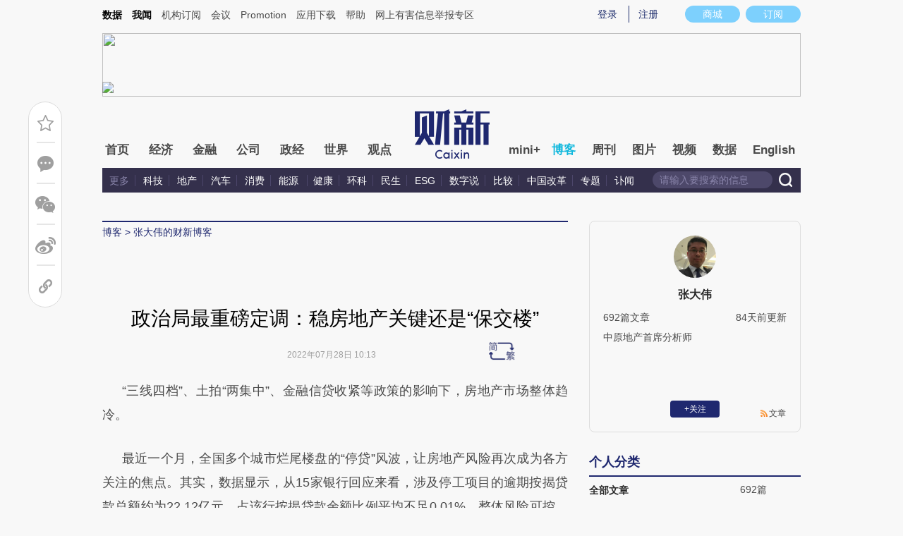

--- FILE ---
content_type: text/html; charset=UTF-8
request_url: http://zhangdawei.blog.caixin.com/archives/259105
body_size: 12788
content:
<!doctype html>
<html>
<head>
    

    
    
    
    

    
    
    
    

    

    
        <title>政治局最重磅定调：稳房地产关键还是“保交楼”-张大伟的财新博客-财新网</title>
    <meta name="keywords" content="政治局最重磅定调：稳房地产关键还是“保交楼”,张大伟,张大伟blog-2,张大伟的财新博客,博客,财新博客,财新网"/>
    <meta name="description" content=""/>

    <script type="text/javascript">
window.post = {
    id: 259105,
    blogName: "张大伟的财新博客",
    title: "政治局最重磅定调：稳房地产关键还是“保交楼”",
    thumbnail: "",
    authorId: 6907319,
    authorName: "张大伟",
    authorAvatar: "https://getavatar.caixin.com/006/90/73/19_real_avatar_middle.jpg",

    publishTime: "2022年07月28日 10:13",

    tags: [],
    cates: [],

    hasSpeech: true,
    maleSpeech: "https://audio.caixin.com/blog/tts/bYwodroZ.mp3",
    femaleSpeech: "https://audio.caixin.com/blog/tts/MCzp78gi.mp3"
};
    </script>
    

    <meta name="wumiiVerification" content="c2235aa6-58a1-4955-bb20-af2e0a897ace" />
    <meta http-equiv="Content-language" content="zh-CN" />
    <meta name="baidu-site-verification" content="ei7NuQopM2A4ChKw" />

    <script language="javascript">
var id= 259105;
var url = window.location.href;
var entity = {
    "id": id,
    "type": 2,
    "mode": 1,
    "link": url,
    "media": 0,
    "cdesc": "博客",
    "appOpen": true,
    "rootId": 100869453,
    "channel": 167,
    "appOpenRule": {
        "checkPower": true,
        "checkPowerLevel": "QZSF,PRO,PRO_LITE,MINI",
        "checkPowerPlatform": "ios,android",
        "enableAppOpen": true,
        "feeType": "free",
        "openText": "",
        "platform": "ios,android"
    }
};
  	</script>

    <base target="_blank"/>
    
    <script>var topNavIndex = 8;</script>
    <script type="text/javascript">function auto(){}</script>

    <link rel="alternate" media="handheld" href="#" />
    <link rel="shortcut icon" href="//blog.caixin.com/wp-content/themes/blogum/images/favicon.ico" type="image/x-icon" />
    <link rel="stylesheet" type="text/css" href="//file.caixin.com/webchannel/all/css/common.css"/>
    <link rel="stylesheet" href="https://file.caixin.com/webchannel/all/css/comment.css">

    <style>
.leftbox{margin-bottom:0;}
.quickmenu a {
display: inline-block;
margin-right: 10px;
color: #4a4a4a;
}
    </style>

    <script type="text/javascript">
function setCookieUpdate(name, value, expires){
        var expdate = new Date();
        var argv = setCookieUpdate.arguments;
        var argc = setCookieUpdate.arguments.length;
  if(!expires){
    expires= expdate.getTime() + ( 1000 * 60 * 60 * 24 * 30 );;
  }
        var path = (argc > 3) ? argv[3] : '/';
        var domain = (argc > 4) ? argv[4] : 'caixin.com';
        var secure = (argc > 5) ? argv[5] : false;

        if(expires!=null){
    if(expires != "setnull"){
      expdate.setTime(expires);
    }
    document.cookie = name + "=" + escape (value) +((expires == "setnull") ? "" : ("; expires="+ expdate.toGMTString()))
            + ((path == null) ? "" : ("; path=" + path)) +((domain == null) ? "" : ("; domain=caixin.com"))
            + ((secure == true) ? "; secure=" : "");
   }
}
    </script>

    <script src="//file.caixin.com/webjs/jquery-1.7.2.min.js"></script>
    <script src="//file.caixin.com/images/phpapp/user/scripts/cookie.js" language="javascript"></script>
    <script src="//file.caixin.com/webjs/common/common.js"></script>
    <script src="//file.caixin.com/webjs/comment/comment_for_cms_v4.js"></script>
    
    <link rel='stylesheet' id='wp-pagenavi-css'  href='//blog.caixin.com/wp-content/themes/blogum/pagenavi-css.css?ver=2.70' type='text/css' media='all' />

    <script type="text/javascript">var _sf_startpt=(new Date()).getTime()</script>
    <style>body{line-height: 160%;}</style>
    <script src="//file.caixin.com/webchannel/all/js/dist/channel.js"></script>
    <script src="//file.caixin.com/ops/pc/webchannel/blog/blog.js"></script>
    <style type="text/css">
.boke{width: 990px;margin: 0 auto 10px;overflow: hidden;}
.boke a{float: right;display: inline-block;font-size: 14px;}
.boke span{float: right;display: inline-block;margin: 0 10px;}
    </style>

    <script type="text/javascript">
         $(function(){
        //获取要定位元素距离浏览器顶部的距离
        var navH = $(".mainnav").offset().top;
        //滚动条事件
        $(window).scroll(function(){		
            //获取滚动条的滑动距离
            var scroH = $(this).scrollTop();
            //滚动条的滑动距离大于等于定位元素距离浏览器顶部的距离，就固定，反之就不固定
            if(scroH>=navH){
                $(".logimage").hide();
                $(".mainnav").addClass("mainnavscroll");
                $(".littlenav").addClass("littlenavscroll");
                $(".littlenavmore").show();
                $(".nav_more").show();			
            }else if(scroH<navH){
                $(".logimage").show();
                $(".mainnav").removeClass("mainnavscroll");
                $(".littlenav").removeClass("littlenavscroll");
                $(".littlenav").removeClass("more_display");
                $(".littlenavmore").hide();
                $(".nav_more").hide();
            }
        })
        })
     </script>
     
	<script type="text/javascript">
$(() => {
	$(".author_detail img").error(function() {
		$(this).attr("src", "//getavatar.caixin.com/noavatar_middle.gif");
	});

    $(".author_detail img").each(function() {
         if (!this.complete || typeof this.naturalWidth == "undefined" || this.naturalWidth == 0)
         {
            this.src = "//getavatar.caixin.com/noavatar_middle.gif";
        }
    });
});
     </script>

        <script type="text/javascript">var topAdCode = 2895;//155;</script>
    <script type="text/javascript">var headtype = 'large';</script>
    <base target="_blank"/>
</head>
<body>
    <!--top begin-->
    <!--top begin 2019-->
<style>
       .mainnav{background: none;}
       .mainnavscroll{background: #34304c}
      </style>
<div class="head">
    <div class="sitenav">
        <!-- <div class="quickMenu-left"></div> -->
        <div class="sitenavBox">
			<div class="shop_dingyue">
				<a href="https://mall.caixin.com/" class="shopbtn" rel="nofollow">
					<span>商城</span>
				</a>
				<a href="https://www.caixin.com/subscribe/">
					<div class="Btn_dingyue">订阅</div>
				</a>
			</div>
            <div class="logininfo">
                <ul id="showLoginId">
                </ul>
            </div>
            <div class="quickmenu">
				<a href="https://caixindata.com?source=caixinweb" style="font-weight:700;color: #000;">数据</a>
<a href="https://wenews.caixin.com" style="font-weight:700;color: #000;">我闻</a>
				<a href="https://corp.caixin.com/group/" target="_blank">机构订阅</a>
				<!--<a href="https://index.caixin.com/" target="_blank">指数</a>
				<a href="https://course.caixin.com/?channel=02300" target="_blank">私房课</a>-->
				<a href="https://conferences.caixin.com/" target="_blank">会议</a>
				<a href="https://promote.caixin.com/" target="_blank">Promotion</a>
				<!--<a href="http://www.sports-idea.com/" target="_blank">运动家</a>-->

				<a href="https://mobile.caixin.com/home/" target="_blank">应用下载</a>
				<a href="https://corp.caixin.com/m/caixinhelp/" target="_blank">帮助</a>
                                <a href="https://www.12377.cn/" target="_blank" class="jubao">网上有害信息举报专区</a>
			</div>
            <div class="clear"></div>
        </div>
    </div>
    <div class="topup">

        <div class="topAd">
            <script language="javascript">
                setTopLogin();
                if (typeof (topAdCode) != "undefined")
                    ads_display(topAdCode);
            </script>
        </div>

        <div class="clear"></div>
    </div>
    <div class="mainnav">
        <div class="Nav">
	  <ul>
				<li class="nav_more">
					<ul>
                        <li></li>
                        <li></li>
                        <li></li>
                    </ul>
				</li>
				<li class="navtabs juzhong"><a id="nav0" href="https://www.caixin.com/">首页</a></li>
				<li class="navtabs juzhong"><a id="nav1" href="https://economy.caixin.com/">经济</a></li>
				<li class="navtabs juzhong"><a id="nav2" href="https://finance.caixin.com/">金融</a></li>
				<li class="navtabs juzhong"><a id="nav3" href="https://companies.caixin.com/">公司</a></li>
				<li class="navtabs juzhong"><a id="nav4" href="https://china.caixin.com/">政经</a></li>
				<li class="navtabs juzhong"><a id="nav5" href="https://international.caixin.com/">世界</a></li>
				<li class="navtabs juzhong"><a id="nav6" href="https://opinion.caixin.com/">观点</a></li>
				<li class="logimage"><a href="https://www.caixin.com/"><img src="https://file.caixin.com/webchannel/all/img/logo.png"></a></li>
				<li class="navtabs"><a id="nav7" href="https://mini.caixin.com/" style="width:60px;">mini+</a></li>
				<li class="navtabs"><a id="nav8" href="https://blog.caixin.com/">博客</a></li>
				<li class="navtabs"><a id="nav9" href="https://weekly.caixin.com/">周刊</a></li>
				<li class="navtabs"><a id="nav10" href="https://photos.caixin.com/">图片</a></li>
				<li class="navtabs"><a id="nav11" href="https://video.caixin.com/">视频</a></li>
				<li class="navtabs"><a id="nav12" href="https://cxdata.caixin.com/pc/?source=caixinweb">数据</a></li>
				<li class="navtabs"><a class="navtabs" id="nav13" href="https://en.caixin.com/">English</a></li>
			</ul>                   
        </div>
    </div>
	<div class="littlenav">
		<div class="littlenavwarp">
			<div class="left">
				<a href="#" onclick="return false;">更多</a>
				<a href="https://www.caixin.com/tech/" target="_blank">科技</a>
				<a href="https://www.caixin.com/property/" target="_blank">地产</a>
				<a href="https://www.caixin.com/auto/" target="_blank">汽车</a>
				<a href="https://www.caixin.com/consumer/" target="_blank">消费</a>
				<a href="https://www.caixin.com/energy/" target="_blank">能源 </a>
				<a href="https://www.caixin.com/health/" target="_blank">健康</a>
				<a href="https://science.caixin.com/" target="_blank">环科</a>
				<a href="https://www.caixin.com/livelihood/" target="_blank">民生</a>
<a href="https://www.caixin.com/esg/" target="_blank">ESG</a>
				<a href="https://datanews.caixin.com/" target="_blank">数字说</a>
				<a href="https://bijiao.caixin.com/" target="_blank">比较</a>
				<a href="https://cnreform.caixin.com/" target="_blank">中国改革</a>
                <a href="https://topics.caixin.com/" target="_blank">专题</a>
                <a href="https://www.caixin.com/obituary/" target="_blank">讣闻</a>
	
			</div>
			<div class="searchbox">
				<form method="get"
					  action="https://search.caixin.com/newsearch/caixinsearch">
					<input class="keyword" name="keyword" id="keyword" type="text"
						   onFocus="if(this.value=='请输入要搜索的信息') this.value='';"
						   onBlur="if(this.value=='') this.value='请输入要搜索的信息';"
						   value="请输入要搜索的信息" />
					<input class="seachBtn" type="image"
						   onClick="if(document.getElementById('keyword').value=='请输入要搜索的信息')document.getElementById('keyword').value='';"
						   src="https://file.caixin.com/webchannel/home/img/nav_seach.png" />
				</form>
			</div>
		</div>
		<div class="littlenavmore">
			<div class="left">
				<a href="https://caixindata.com?source=caixinweb" target="_blank">数据</a>
				<a href="https://k.caixin.com/web/" target="_blank">财新一线</a>
				<!--<a href="https://index.caixin.com/" target="_blank">指数</a>-->
				<a href="https://course.caixin.com/?channel=02300" target="_blank">私房课</a>
				<a href="https://conferences.caixin.com/" target="_blank">会议</a>
				<a href="https://promote.caixin.com/" target="_blank">Promotion</a>
				<a href="https://www.sports-idea.com/" target="_blank">运动家</a>	
				<a href="https://corp.caixin.com/group/" target="_blank">企业用户</a>
				<a href="https://mobile.caixin.com/home/" target="_blank">应用下载</a>
				<a href="https://m.corp.caixin.com/m/caixinhelp/" target="_blank">帮助</a>
			</div>
		</div>
	</div>
</div>

<img style="width: 0; height: 0; overflow: hidden; display: block"
     src="https://file.caixin.com/file/weixin/cx_logo.jpg" alt="财新传媒" />
<!--top end-->
    <!--top end-->

    <img style="width: 0; height: 0; overflow: hidden; display: block"
         src="//file.caixin.com/file/weixin/cx_logo.jpg" alt="财新传媒" />
    <!--top end-->
    <script type="text/javascript">
        document.write('<script type="text/javascript" src="/server/api/checkBlogger?'+Math.random()+'" charset="UTF-8"></s'+'cript>');
    </script>

    <script type="text/javascript" src="//file.caixin.com/modules/cx-audio/cx-audio.js"></script>
    <script type="text/javascript" src="//file.caixin.com/ops/pc/webchannel/blog/loadmore.js"></script>
    <script type="text/javascript" src="//file.caixin.com/webjs/layer/layer.js"></script>
    <script type="text/javascript" src="//file.caixin.com/webjs/jquery.qrcode.min.js"></script>

    <link rel="stylesheet" type="text/css" href="//file.caixin.com/ops/pc/webchannel/blog/blog.css">

    <div class="main-blog">
        <div class="blog-index">
            <div class="leftbox">
                <div class="blog-content">
                    <p class="breadcrumb">博客</p>

                    <div class="blog-top-title">
                        <p class="title"></p>
                        <div class="artInfo" id="artInfo">
                          <div class="info">
                            <span class="blog-date"></span>
                            <span class="blog-views">阅读：<num id="views">0</num></span>
                          </div>
                          <!-- <img class="pc-aivoice" id="swit" height="26" src="//file.caixin.com/images/content/PC.jpg" style="right: 75px; cursor: pointer;"> -->
                          <a href="javascript:;" target="_self" id="listen-view" class="pc-aivoice listner" style=""> 听报道 </a>
                        </div>
                    </div>
                    
                    <div class="content">
                        <div class="textbox">
                            <div class="text" id="the_content">
                                <p>“三线四档”、土拍“两集中”、金融信贷收紧等政策的影响下，房地产市场整体趋冷。</p><p>最近一个月，全国多个城市烂尾楼盘的“停贷”风波，让房地产风险再次成为各方关注的焦点。其实，数据显示，从15家银行回应来看，涉及停工项目的逾期按揭贷款总额约为22.12亿元，占该行按揭贷款余额比例平均不足0.01%，整体风险可控，未对整体市场产生更大的冲击。</p><p>从各大银行公告来看，工行停工项目涉及不良贷款余额6.37亿元，占该行按揭贷款余额比为0.01%；农行初步认定“保交楼”风险按揭贷款余额6.6亿元，占该行按揭贷款余额比0.012%。规模小、占比低，这是事实，但风险仍不可忽视。</p><p>而且衍生影响更大，对购房者的直接影响间接影响都不小。</p><p><img src="https://pic.caixin.com/beditor/blog/upload/14cebb0f512c05995c8d641969031e801659059451574.jpeg"></p><p><strong>市场终于等来了最近的政策风吹：</strong>7月25日，在A股三大指数和H股恒生指数全部“飘绿”的背景下，地产股却逆市出现上涨，且板块涨幅位居行业前列。地产股此次出现规模上涨的原因与一则传闻有关。当天上午，“有关部门即将成立纾困基金和棚改专项债”的消息在市场上流传开来，地产股股价随即出现拉升。</p><p><strong>更大的关注是在28日的政策：7月28日政治局召开会议：会议指出，要稳定房地产市场，坚持房子是用来住的、不是用来炒的定位，因城施策用足用好政策工具箱，支持刚性和改善性住房需求，压实地方政府责任，保交楼、稳民生。</strong></p><p>&nbsp;</p><p><strong>最关键的是保交楼：</strong></p><p>从趋势看，当下房地产市场的主要问题是保交楼，房企的资金链安全成为政策的关注点，越来越多的稳定政策出台，全国多个城市烂尾楼盘的“停贷”风波，让房地产风险再次成为各方关注的焦点，中国此前的房地产模式之所以不可持续，根源还是地产行业层层“加杠杆”，把房子炒成了金融产品。从趋势看，预计各地的房地产宽松政策有望继续加码，只有保交楼实现，市场才能真的稳定。</p><p>7月截止28日，累积已经超过85城市当月发布了稳楼市政策接近90多条（在5-6月单月都超过百城刺激稳定楼市的情况下，在前期基础上，7月各种房地产政策继续升级，在限购、限贷、限售、预售监管、购房补贴等政策基础上，7月出现了多城市发布购房直接补贴政策，另外针对当下烂尾楼集中爆发的情况，已经超过10个城市出台了对应的政策。</p><p>2022年截止7月28月，年内房地产调控已经超过560次！同比上涨接近70%，2022年房地产调控继续刷新历史记录。<strong>简单的总结2022年7月来全国各地房地产政策，调控政策松绑主要有几个特点预防烂尾楼、增加购房补贴成为7月政策的最大新特点各地购房补贴不断加码，利用各种利用增加购房补贴</strong>陕西咸阳、重庆高新区、四川遂宁，西安发布的《关于印发防范商品房延期交房增量问题工作措施的通知》。</p><p>汕头市住建局则在《商品房预售款监督管理暂行办法》中提到，在开发商取得《商品房预售许可证》前，不得收取预售款；商品房取得《商品房预售许可证》后，才能将监管账户用于收取预售款。河北省沧州市住建局发布《关于征求（征求意见稿）意见的公告》指出，设立监管账户后，在商品房买卖合同中须注明 " 购房款不进入监管账号，此合同无效，买售双方可随时解除 " 字样；未设立监管账户的项目，相关部门不得办理商品房预售许可和商品房网签备案。</p><p>加强预售资金监管其实是一个老生常谈的话题，早在 2003 年央行出台的【121 号文件】中就明确表示，" 只能对购买主体结构已封顶住房的个人发放个人住房贷款 "" 企业将贷款挪作他用的，经办银行应限期追回挪用资金 "。预售资金的提取必须符合建设进度，因为建设到什么程度是一目了然的事情。</p><p>比如建设到 30% 才允许提一部分钱，而不是用这个监管账户的钱先提出来去建设 30% 的房屋进度，应采用谁审批谁负责的原则。在这个游戏规则里面，需要防止银行既做裁判员又做运动员，这才是问题的关键。整体看政策内容越来越宽，政策力度越来越大。但目前看，市场的信心依然没有完全恢复，期待更大力度政策。</p><p><img src="https://pic.caixin.com/beditor/blog/upload/a67e3bd16b92b278783b77a205a30d3c1659059517557.jpeg"></p><p><strong>级别最高的会议内容第一次明确了保交楼的重要性后续政策肯定会持续加码：</strong><br><br>首先：从房地产市场看，购房者最看重的是房价稳定+交房如期，现在两者的确都面临很大问题，所以房地产市场远未见底。</p><p>其次：稳定房地产的核心是交房安全，所以后续针对保交楼肯定会有大幅度的政策出台，而且最近传闻的千亿级别救市资金肯定会很快落地，否则楼市很难企稳。</p><p>第三：从市场看，分化依然是趋势，一二线不会明显松绑政策，之前市场谣传北京等城市全面松绑，不可能。</p><p>第四：从趋势看，什么时候买房核心还是看保交楼的政策力度，不用太着急，市场的确从最困难的时期走出，但3季度还会在低谷。随着更多政策出台，市场有望四季度走出低谷。</p><p>&nbsp;</p>
                            </div>
                        </div>

                        <div id="blog-content-topic">
                          话题：
                        </div>

                        <script type="text/javascript">
if (post.tags.length > 0)
{
    $("#blog-content-topic").append(
        post.tags.map((tag) => `<span><a href="//blog.caixin.com/archive/tags?tag=${tag.name}">${tag.name}</a></span>`)
            .join("\n")
    );
} else
{
    $("#blog-content-topic").remove();
}
                        </script>

                        <p style="padding: 10px; max-width: 100%; clear: both; min-height: 1em; color: rgb(51, 51, 51); font-size: 17px; text-align: justify; text-indent: 0px; font-family: Optima-Regular, PingFangTC-light; line-height: 1.75em; letter-spacing: 0.5px; box-sizing: border-box !important; word-wrap: break-word !important;"><a href="https://www.caixin.com/subscribe/?originReferrer=blogbottomad" target="_blank"><img style="max-width: 100%;" src="//file.caixin.com/file/blogzt/blogbottomad.jpg"></a><br /><br /></p>
                    </div>

                    <div class="recommend">
                        <script type="text/javascript">
var recommendUrl = '/wp-content/plugins/cx-postrecommend/';

$(function() {
    function lightIt() {
        const $recommend = $("#recommend-logo");

        $recommend.removeClass("recommend-logo");
        $recommend.addClass("recommend-logo-light");
    }

    $.get("//blog.caixin.com/blog-api/post/recommend", {
        postId: 259105
    }).then(function(res) {
        $(".recommendnum").text(res.data);
    });

    $(".recommend-btn").click(function() {
        $.ajax({
            type: "post",
            url: "//blog.caixin.com/blog-api/post/recommend",
            data: {
                postId: 259105
            },
            xhrFields: {
                withCredentials: true
            }
        }).then(function(res) {
            if (res.code != 0)
            {
                return alert(res.msg);
            }

            $(".recommendnum").text(res.data);

            alert("推荐成功.");
        });

        lightIt();
    });

    {
        let blogrecommend = GetCookieValue('blogrecommend') || "";
        blogrecommend = blogrecommend.split(',');
        if (jQuery.inArray(String(post.id), blogrecommend) != -1)
        {
            lightIt();

            return false;
        }
    }
});
                        </script>
                        <div class="recommend-btn">
                          <!-- class 为 recommend-logo 未点亮 -->
                          <!-- class 为 recommend-logo-light 高亮 -->
                          <p><i id="recommend-logo" class="recommend-logo"></i><span class="recommendnum">0</span></p>
                          <p>推荐</p>
                        </div>
                    </div>


                    <div class="blog_copyright">　　财新博客版权声明：财新博客所发布文章及图片之版权属博主本人及/或相关权利人所有，未经博主及/或相关权利人单独授权，任何网站、平面媒体不得予以转载。财新网对相关媒体的网站信息内容转载授权并不包括财新博客的文章及图片。博客文章均为作者个人观点，不代表财新网的立场和观点。</div>
                    <!--评论 begin-->
                    <a name="gocomment"></a>
                    <div id="comment" class="comment"></div>

                    <script type="text/javascript">
showComments(2,259105,`http://tangya.blog.caixin.com/archives/comment/259105`);
                    </script>
                    <!--评论 end-->
                </div>
            </div>

            <div class="indexMainConri">

            <!-- 博主简介 碎片 start -->
<script type="text/javascript">
window.user = {
    id: "6907319",
    domain: "zhangdawei",
    title: "",
    name: "张大伟",
    avatar: "https://getavatar.caixin.com/006/90/73/19_real_avatar_middle.jpg",
    lasttime: 1761788115000,
    introduce: "中原地产首席分析师"
};

window.authorId = 6907319;
window.authorName = "张大伟";
</script>

<div class="author_detail">
    <img src="https://getavatar.caixin.com/006/90/73/19_real_avatar_middle.jpg" alt="张大伟">
    <p class="name">张大伟</p>
    <p class="data">
        <span>692篇文章</span>
        <span class="lasttime">2小时前更新</span>
    </p>
    <p class="desc">
    中原地产首席分析师
    </p>
    <div class="op">
        <!-- <a class="followbtn" href="javascript:;" target="_self" style="width: 70px; height: 24px; line-height: 24px; background:  #35689B; border-radius: 4px; color: rgb(255, 255, 255); font-size: 14px; text-decoration: none; text-align: center; float: left;font-weight: 600;">＋关注</a> -->
    </div>
    <a class="link" href="http://zhangdawei.blog.caixin.com/feed">文章</a>

    <script type="text/javascript">
$(function() {
    $.ajax({
        url: "https://blog-counter.caixin.com/counter/visit",
        data: {
            app: 200,
            id: "6907319",
            _: Date.now()
        },
        type: "GET",
        dataType: "jsonp",
        success: function (data) {
            if (data.code != 0)
                return;

            $("#visits").text(data.data);
        }
    });
});
    </script>
</div>
<!-- 博主简介 碎片 end -->


<!-- 文章归档 碎片 start -->
<div class="top10">
    <div class="topTitTab">
        <ul>
            <li class="current">个人分类</li>
        </ul>
    </div>
    
    <div class="article-con">


                <a href="http://zhangdawei.blog.caixin.com/archive/main" target="_self">
                    <span class="cate-name">全部文章</span>
                    <span>692篇</span>
                </a>










    </div>
</div>

<div class="top10">
    <div class="topTitTab">
        <ul>
            <li class="current">文章归档</li>
        </ul>
    </div>
    

    <div class="article-con">


                    <a href="http://zhangdawei.blog.caixin.com/archive/main?year=2025" target="_self">
                        <span class="cate-name">2025年</span>
                        <span>7篇</span>
                    </a>

                    <a href="http://zhangdawei.blog.caixin.com/archive/main?year=2024" target="_self">
                        <span class="cate-name">2024年</span>
                        <span>22篇</span>
                    </a>

                    <a href="http://zhangdawei.blog.caixin.com/archive/main?year=2023" target="_self">
                        <span class="cate-name">2023年</span>
                        <span>18篇</span>
                    </a>

                    <a href="http://zhangdawei.blog.caixin.com/archive/main?year=2022" target="_self">
                        <span class="cate-name">2022年</span>
                        <span>6篇</span>
                    </a>

                    <a href="http://zhangdawei.blog.caixin.com/archive/main?year=2021" target="_self">
                        <span class="cate-name">2021年</span>
                        <span>131篇</span>
                    </a>

                    <a href="http://zhangdawei.blog.caixin.com/archive/main?year=2020" target="_self">
                        <span class="cate-name">2020年</span>
                        <span>112篇</span>
                    </a>

                    <a href="http://zhangdawei.blog.caixin.com/archive/main?year=2019" target="_self">
                        <span class="cate-name">2019年</span>
                        <span>187篇</span>
                    </a>

                    <a href="http://zhangdawei.blog.caixin.com/archive/main?year=2018" target="_self">
                        <span class="cate-name">2018年</span>
                        <span>176篇</span>
                    </a>

                    <a href="http://zhangdawei.blog.caixin.com/archive/main?year=2017" target="_self">
                        <span class="cate-name">2017年</span>
                        <span>20篇</span>
                    </a>

                    <a href="http://zhangdawei.blog.caixin.com/archive/main?year=2016" target="_self">
                        <span class="cate-name">2016年</span>
                        <span>13篇</span>
                    </a>
    </div>
</div>
<!-- 文章归档 碎片 end -->


<!-- 最新文章 碎片 start -->
<div class="top10">
    <div class="topTitTab">
        <ul>
            <li class="current">最新文章</li>
        </ul>
    </div>
    <div class="new-con">
        <p>
            <a href="https://zhangdawei.blog.caixin.com/archives/284744" target="_blank">美联储又降息25基点，跌透了的中国楼市能被 “救” 回来吗？</a>
        </p>
        <p>
            <a href="https://zhangdawei.blog.caixin.com/archives/281865" target="_blank">放水、降息、降公积金，更多刺激楼市政策又在路上</a>
        </p>
        <p>
            <a href="https://zhangdawei.blog.caixin.com/archives/280630" target="_blank">解读政府工作报告的房地产方向</a>
        </p>
        <p>
            <a href="https://zhangdawei.blog.caixin.com/archives/280358" target="_blank">官方发布最新全国1月房价！你在的城市涨跌？</a>
        </p>
        <p>
            <a href="https://zhangdawei.blog.caixin.com/archives/280216" target="_blank">惊人！去年结婚仅610.6万对，2025年房地产还会“小阳春”吗？</a>
        </p>
        <p>
            <a href="https://zhangdawei.blog.caixin.com/archives/279920" target="_blank">2025年楼市何去何从？</a>
        </p>
        <p>
            <a href="https://zhangdawei.blog.caixin.com/archives/279858" target="_blank">官方重磅数据：房价连续涨了3个月</a>
        </p>
        <p>
            <a href="https://zhangdawei.blog.caixin.com/archives/279371" target="_blank">美联储再次降息，你的房贷月供还会降吗？</a>
        </p>
        <p>
            <a href="https://zhangdawei.blog.caixin.com/archives/278846" target="_blank">北京取消了豪宅线</a>
        </p>
        <p>
            <a href="https://zhangdawei.blog.caixin.com/archives/278740" target="_blank">房地产又来一个重磅减税政策</a>
        </p>
    </div>
</div>
<!-- 最新文章 碎片 end -->

            </div>
        </div>
    </div>

    <script type="text/javascript">
function getQueryVariable(variable)
{
    var query = window.location.search.substring(1);
    var vars = query.split("&");
    for (var i=0;i<vars.length;i++) {
        var pair = vars[i].split("=");
        if(pair[0] == variable){return pair[1];}
    }
    return(false);
}
		
$(function() {
    const path = [ `<a href="//blog.caixin.com">博客</a>` ];

    if (user.domain != "")
    {
        path.push(`<a href="//${user.domain}.blog.caixin.com">${post.blogName}</a>`);
    }

//    path.push(post.title);

    $(".breadcrumb").html(path.join(" > "));

    $(".title").text(post.title);
    $(".blog-date").text(post.publishTime);

	$.get("/blog-api/post/visit", {
		appId: 2,
		id: post.id
	}).then((ret) => {
		$("#views").text(ret.data);
	});

	if (getQueryVariable("big") == "1") {
		s2t();
	}
});
    </script>

    <script type="text/javascript" src="//file.caixin.com/ops/pc/webchannel/blog/content.js"></script>
    <script src="//file.caixin.com/pkg/cxCollection/collection-view-pc.js"></script>

    <script>
    collectionView();
    </script>

    <!--博客内容 end-->
    <!--底部 begin-->
<div class="clear"></div>
<div class="bottom"> 
<!--网站地图 begin-->
 <!--<div class="map"></div>
<script src="//file.caixin.com/webjs/caixin-bottom-map.js"></script>-->
<!--网站地图 end-->
<div class="copyright">财新网所刊载内容之知识产权为财新传媒及/或相关权利人专属所有或持有。未经许可，禁止进行转载、摘编、复制及建立镜像等任何使用。 <br />


<a style="color:#797878;" href="//download.caixin.com/upload/icp.pdf" rel="nofollow">京ICP证090880号</a> 
<a  style="color:#797878;" href="https://beian.miit.gov.cn">京ICP备10026701号-8 </a> | 
<a  style="color:#797878;" href="https://beian.cac.gov.cn/">网信算备110105862729401250013号 </a> | 
<a  style="color:#797878;" target="_blank" href="http://www.beian.gov.cn/portal/registerSystemInfo?recordcode=11010502034662" > <img src="//img.caixin.com/2017-11-29/1511950030301165.png" width="15px;">京公网安备 11010502034662号 </a> <br>
<a style="color:#797878;" href="//download.caixin.com/upload/gdxk.jpg">广播电视节目制作经营许可证：京第01015号</a> |
<a style="color:#797878;" href="https://download.caixin.com/upload/cbw.pdf" rel="nofollow">出版物经营许可证：第直100013号</a>  <br />
Copyright 财新网 All Rights Reserved 版权所有 复制必究<br>违法和不良信息举报电话（涉网络暴力有害信息举报、未成年人举报、谣言信息）：010-85905050　13195200605  举报邮箱：laixin@caixin.com</div>
<div class="navBottom"><a rel="nofollow" href="http://corp.caixin.com/aboutus/">关于我们</a> | <a rel="nofollow" href="http://corp.caixin.com/joinus/">加入我们</a> | <a rel="nofollow" href="http://www.woodpeckerfoundation.org/">啄木鸟公益基金会
</a> | <a rel="nofollow" href="mailto:service@caixin.com">意见与反馈</a> | <a  rel="nofollow" href="mailto:newsroom@caixin.com">提供新闻线索</a> | <a rel="nofollow" href="http://corp.caixin.com/contactus/">联系我们</a> | <a rel="nofollow" href="http://other.caixin.com/links/">友情链接</a> <!--| <a href="http://www.caixin.com/sitemap.html">网站地图</a>--></div>
<div class="logo"><img src="//file.caixin.com/file/content/images/new/logo_bottom.png" /></div>
</div>
<!--底部end--> 
<!-- comment count js --> 
<script src="//file.caixin.com/webjs/comment/count_comment.js" type="text/javascript"></script>
    <!--caixin analytics start-->
<script type="text/javascript" src="//files.caixin.com/webjs/common/caixinlog.js"  crossorigin="anonymous"></script>
<!--caixin analytics end-->
<script>
  var cxuid = getCookie("SA_USER_UID");
</script>

<!-- finder -->
    <script>
        (function(win, export_obj) {
            win['LogAnalyticsObject'] = export_obj;
            if (!win[export_obj]) {
                var _collect = function() {
                    _collect.q.push(arguments);
                }
                _collect.q = _collect.q || [];
                win[export_obj] = _collect;                
            }
            win[export_obj].l = +new Date();
        })(window, 'collectEvent');
        //兼容gio 
        window.gio = function(gioType, eventName, eventData){
            if (eventData && typeof eventData === 'object' && !Array.isArray(eventData)) {
                var newEventData = {};
                for (const key in eventData) {
                    if (eventData.hasOwnProperty(key)) {
                        var newKey = key.replace(/_var$/, '');
                        newEventData[newKey] = eventData[key];
                    }
                }
                eventData = newEventData;
            }
            window.collectEvent(eventName, eventData);
        };

        //迁移gio
     (function(win){
        var cxname = getCookie("SA_USER_NICK_NAME");
        if(cxuid && cxname ){
            //gio('setUserId', cxuid);
        }

       //当天文章统计
        var pubDateArr = location.pathname.match(/\d{4}-\d{2}-\d{2}/);
        if(pubDateArr){
                var pubDate = pubDateArr[0];
                var nowDate = new Date().toISOString().slice(0,10);
                if(pubDate==nowDate){
                    setTimeout(function(){
                        gio('track','todayarticle',{ todayarticleid: srcinfoid+'', viewtime:nowDate, viewuser:GetCookieValue("SA_USER_UID")||"0" });
                    },2000);
                }
        }

    })(window);
    </script>
    <script async src="https://lf3-data.volccdn.com/obj/data-static/log-sdk/collect/5.0/collect-rangers-v5.2.1.js"></script>
    <script>
        window.collectEvent('init', {
            app_id: 20006078, // 参考2.1节获取，注意类型是number而非字符串
            channel_domain: 'https://gator.volces.com', // 设置数据上送地址
            log: true, // true:开启日志，false:关闭日志
            autotrack: true, // 全埋点开关，true开启，false关闭
            enable_stay_duration: true, //停留时长
        });
        // 此处可添加设置uuid、设置公共属性等代码
        window.collectEvent('start'); // 通知SDK设置完毕，可以真正开始发送事件了
        window.collectEvent('config', {
            user_unique_id: cxuid || null  
        });

        var path= '';
        var isarticle = '';
        if(getCookie('FROM_CHINA') == 'false'){
            path = location.href
            if(entity.type == 2) {   
                isarticle = "article"
            }
            gio('track', 'oversea_views', {'path': path, 'articleType_var':isarticle,'viewuser': cxuid || '0'})
        }
    </script>
<!-- finder end -->

    <script type="text/javascript">
const $h1List =
    Array.from(document.querySelectorAll("center > h1"))
        .filter((h1) => h1.innerText == "302 Found");
const $centerList =
    Array.from(document.querySelectorAll("hr ~ center"))
        .filter((center) => center.innerText == "tengine");

if ($h1List.length > 0 && $centerList.length > 0)
{//如果同时出现了 <center><h1>302 Found</h1></center> 和 <hr><center>tengine</center>, 则认为页面出错了
    location.href = "https://other.caixin.com/404/";
}
</script>
</body>
</html>


--- FILE ---
content_type: text/css
request_url: http://file.caixin.com/webchannel/all/css/dialog.css
body_size: 2262
content:

.cx-login{overflow:hidden;zoom: 1;border-bottom:1px solid #ccc ;margin: 35px 0 30px;}
.cx-login img{width: 90px;float: left;margin:0 10px 0 0 ;}
.cx-login span{display: block;font-size: 22px;color: #8f95b7;padding: 28px 0 0;}
.login-list{padding: 20px 0 10px 0;width: 320px;margin: 0 auto;}
.login-list li{font-size: 18px;line-height: 160%;/*border-bottom:1px solid #EDEDED ;*/padding: 10px 0 15px 0; overflow: hidden;zoom: 1;}
/*.login-list li:last-child{border-bottom:0 ;}*/
.login-list li span{padding: 0 0 0 30px;display: block;float: left;margin-right:35px;}
.login-list li p{padding: 13px 10px 0 0;}
.login-list li span img{width: 56px;}
.weixin p{color: #00cd0d;}
.weibo p{color: #ffa31f;}
.qq p{color: #0eb8f6;}
.phone p{color: #1F2872;}
div.regist-phone,div.regist-email{margin-top: 40px;}
.login-other{text-align: center;padding: 0 0 20px 0;margin: 30px 0 30px;}
/*.quick{color: #0095ff;font-size: 15px;margin: 0 0 16%;}*/
.free-read{font-size: 14px;color: #a1a1a1;}
.regist{font-size: 18px;margin: 20px 0 0;color: #A1A1A1;}
.regist span{padding: 0 0 0 5px;}
.regist span,.regist span a{color: #0095ff;}
.phone-login{width: 320px;margin: 0 auto;display: none;}
.phone-login p{font-size: 18px;color: #A1A1A1;border-bottom:1px solid #ccc ;padding: 0 0 10px 0;margin: 30px 0 0 0;}
.phone-login p input{height: 40px;line-height:40px ;width: 100%;font-size: 18px;font-weight: 300;}
.phone-login span{font-size: 14px;color: #0095ff;display: block;text-align: right;}
.phone-login span a{color: #0095ff;}
.login-btn{font-size: 20px;color: #fff;height: 40px;line-height:40px;background: #4cb5ff;text-align: center;margin: 50px 0 10px 0;}
/*登录弹出*/
#bg{width:100%;height:100%;top:0px;left:0px;position:absolute;filter:Alpha(opacity=50);opacity:0.5;background:#000;display:none;z-index: 1100;}
#popbox{position:fixed;width:550px;height:640px;left:50%;top:50%;margin:-320px 0 0 -275px;background:#FFF;z-index: 1200;border-radius: 10px;}
.popup-con{width: 285px;margin: 0 auto;}
.tit-login{font-size: 24px;line-height: 160%;text-align: center;margin: 20px 0 30px 0;}
.close-box{position: relative;}
.close-box p{position: absolute;z-index: 1210;right: -15px;top: -15px;cursor: pointer;}
.close-box p img{width: 33px;}
.weixin p{color: #00cd0d;}
.weibo p{color: #ffa31f;}
.qq p{color: #0eb8f6;}
.phone p{color: #1F2872;}
.sjzh{font-size: 18px;color: #0095ff;line-height: 160%;text-align: center;margin: 40px 0 60px 0;}
.sjzh a{color: #0095FF;}

.loginbgFiexd{width: 100%;height: 100%;top: 0px;left: 0px;position: absolute;filter: Alpha(opacity=50);opacity: 0.5;background: #000;z-index: 1100;display: none;}
.loginpopboxFiexd{position: fixed;width: 550px;height: 640px; left: 50%;top: 50%;margin: -320px 0 0 -275px;background: #FFF;z-index: 1000000;display: none;border-radius: 10px;}
.login-loading {width: 100%;background: #00a0e9;height: 45px;line-height: 45px;color: #ffffff;font-size: 16px;font-family: "微软雅黑"; text-align: center; position: relative;display: none;}
.login-loading img {width: 24px;height: 24px;position: absolute;top: 10px;left: 35%;z-index: 100;}
#txz_popbox_end {position: fixed;z-index: 1000000;left: 0;top: 0;width: 100%;height: 100%;background: #000;filter: alpha(opacity=70);opacity: .7}
@media screen and (max-height: 700px) {
    .loginpopboxFiexd{width: 450px;height: 500px;margin: -250px 0 0 -225px;}
    .tit-login {font-size: 20px;}
    .loginGuide , .login-list li , .regist {font-size: 16px!important;}
    .login-list li span img {width: 41px;}
    .login-list {width: 245px;}
    .login-other {margin: 30px 0 0;}
}




.phone-login_show{display:block;}
.phone-login p{position:relative;padding:0px!important;}
#userName{width:73%;}
.popup-con {width: 327px;}


.login_nav{width: 100%;margin: 0 auto;}
.login_nav ul{width: 88%;margin: 30px auto 0 auto;overflow: hidden;border: 1px solid #3ba7ff;border-radius: 15px;}
.login_nav ul li{cursor: pointer; width: 50%;height: 26px;line-height: 26px; text-align: center;font-size: 12px;color: #b7b7b7;}
.prev_login{float: left;}
.next_login{float: right;}
.tab_switch{background-color:#3ba7ff;color:#ffffff!important; }
.login_con{display: none;}
.loginv2-box_show{display: block;}
.quick a{color: #000;}
.quick_login a{width: 40px; display: inline-block;overflow: hidden;}
.quick_login a img{width: 100%;}
.weibo_margin{margin: 0px 40px;}
.select_login{width: 22%; height: 34px;background-color: #ededed;border: none; border-radius: 0px; margin-right: 3%;opacity: 0;}
#username{width: 73%;}
.area_code{display: block;color: #535353!important;text-align: center!important; position: relative; width: 22%;height: 40px;background-color: #ededed;text-align: center;line-height: 40px; position: absolute;top: 2px;left: 0px;z-index: -1;}
.down_login{width: 30px;height: 10px;background-color: #d3d3d3;position: absolute;top: 10px;left:-10px;line-height: 9px; display:block; font-weight: 100;font-style:normal;font-size: 15px;color: #ffffff;
transform:rotate(90deg);
-ms-transform:rotate(90deg);    /* IE 9 */
-moz-transform:rotate(90deg);   /* Firefox */
-webkit-transform:rotate(90deg); /* Safari 和 Chrome */
-o-transform:rotate(90deg);
}
.loginv2-box dl:nth-of-type(1) dd{position: relative;}
.area_code .down_login{width: 40px;top: 15px;left: -14px;}

#mobile{width: 73%;}

/*文章页弹窗*/
.prompt_wz{padding:0px 128px;box-sizing: border-box;font-size: 14px;}
.title_h2{font-weight: 400;font-size: 18px;margin-bottom: 54px;}
.inp{display: block; width: 100%;height: 30px;font-size: 16px;border-width: 0;}
.yanzheng{padding-left: 0px;margin-top: 20px}
.yanzheng li{border-bottom: 1px solid darkgray;position: relative;overflow: hidden;margin-bottom: 47px;}
.btn{width: 100%;height: 30px;cursor: pointer; background-color: #4cb5ff;outline: none;border: none;color: white; margin: 30px auto;font-size: 14px;display: block;margin-bottom: 78px;font-weight: 200;}
.select_login_wz{width: 70px; height: 30px;cursor: pointer; background-color: #ededed;border: none; border-radius: 0px; margin-right: 3%;opacity: 0;}
.area_code_wz{width: 70px;height: 30px;background-color: #ededed;text-align: center;line-height: 30px; position: absolute;top: 0px;left: 0px;z-index: -1;margin: 0;}
#tele{float: right;width: 70%;outline:none; font-weight: 300;font-size: 18px;}
#verification_Code{float: left;width: 54%;outline:none;font-weight: 300;font-size: 18px;}
.btn_yan{outline: none;cursor: pointer; border: none; display: block;width: 45%;height: 30px;background-color: #4cb5ff;float: right;font-size: 13px;color: white;font-weight: 100;}
.getting {background: #ccc!important;}

/*设置密码*/
.setpwd{width: 70%;outline:none;float: left;}
.setbtn{width: 100%;height: 30px;background-color: #4cb5ff;outline: none;border: none;color: white; margin: 30px auto;font-size: 14px;display: block;margin-bottom: 78px;font-weight: 200;}
.yzset span {background: url(//file.caixin.com/webchannel/pcuser/images/eye-hide.png) no-repeat right 5px; width: 32px;height: 33px;display: block;float: right;}
.yzset span.eye-show {background: url(//file.caixin.com/webchannel/pcuser/images/eye-show.png) no-repeat right 5px;}

/*短信绑定*/
#Graphic{float: left;width: 60%;outline: 0;font-weight: 300;font-size: 18px;}
#loginGraphic{display: none;}
.loginYan{display: block;width: 31%;height: 30px;float: right;cursor:pointer;}
.loginYan img{width: 100%;}
.VoiceReg_bd{text-align: center;display: none;}
#registCode_bd{color: #4cb5ff;}

/*登录指引*/
.loginGuide{font-size: 17px;text-align: center;}
.loginGuide a{color: #0095ff;}








--- FILE ---
content_type: application/javascript; charset=UTF-8
request_url: http://file.caixin.com/webjs/comment/count_comment.js
body_size: 1782
content:
function getCCTailString(){
 var myDate = new Date();
 var mySecond = myDate.getSeconds();
 var myCY = myDate.getFullYear();
 var myCM = myDate.getMonth()+1;
 var myCD = myDate.getDate();
 var myCH = myDate.getHours();
 var myCN = myDate.getMinutes();
 var myCS = mySecond>10?(mySecond-mySecond%10):0;
 return (""+myCY)+(myCM<10?("0"+myCM):(""+myCM))+(myCD<10?("0"+myCD):(""+myCD))+(myCH<10?("0"+myCH):(""+myCH))+(myCN<10?("0"+myCN):(""+myCN))+(myCS<10?("0"+myCS):(""+myCS));
}
function updateCommentCount(aid,tids){
 if(tids && aid){

 	var _location = window.location.href;
  var url = _location;
  if(_location.indexOf('//m.')==0){
   url = 'https://c1.caixin.com/comment-api-caixin/comment/cc.do?app_id='+aid+'&ids='+encodeURIComponent(tids)+'&callback=?';
  }else{
   url = 'https://c2.caixin.com/comment-api-caixin/comment/cc.do?app_id='+aid+'&ids='+encodeURIComponent(tids)+'&callback=?';
  }
 	if(tids.indexOf(";")<0){
   try{
   
    var _tmpstr = (tids+"").substr(-3,3);
    var commLink = "//commentnum.caixin.com/comment-sync/js/"+aid+"/"+_tmpstr+"/"+tids+"_count.js?"+getCCTailString();
//      		console.log(commLink);
 	  var head= document.getElementsByTagName('head')[0];   
   	var script= document.createElement('script');   
    script.type= 'text/javascript';   
    script.src= commLink;   
    script.onerror = function(){
     jQuery.getJSON(url,function(data){					
      for(var i in data){
       var exps = 'em[aid='+aid+'][tid='+data[i].tid+']';
       jQuery(exps).each(function(){
        if(data[i].count>0 && (jQuery(this).html()=='0' || jQuery(this).html()==''))							
        jQuery(this).html(data[i].count+"");
       });
      }
     });
		}
		script.onload = script.onreadystatechange = function(){
     if(!this.readyState || this.readyState=="loaded" || this.readyState=="complete"){ 
      if(typeof(comment_count)=='undefined'){
       jQuery.getJSON(url,function(data){					
        for(var i in data){
         var exps = 'em[aid='+aid+'][tid='+data[i].tid+']';
         jQuery(exps).each(function(){
          if(data[i].count>0 && (jQuery(this).html()=='0' || jQuery(this).html()==''))							
           jQuery(this).html(data[i].count+"");
         });
        }
       });
      }else{
       var _comment_count = null;
       if(typeof(comment_count)=='object'){
        _comment_count = comment_count;
       }
       else if(typeof(comment_count)=='string'){
        try{_comment_count = eval("("+comment_count+")");}catch(e){}
       }
       if(_comment_count!=null){
        for(var i in _comment_count){
         var exps = 'em[aid='+aid+'][tid='+_comment_count[i].tid+']';
         jQuery(exps).each(function(){
          if(_comment_count[i].count>0 && (jQuery(this).html()=='0' || jQuery(this).html()==''))							
           jQuery(this).html(_comment_count[i].count+"");
         });
        }
       }
      }
      // Handle memory leak in IE 
      script.onload = script.onreadystatechange = null;  
     }
		};
		head.appendChild(script);
   }
   catch(e){
    jQuery.getJSON(url,function(data){					
     for(var i in data){
      var exps = 'em[aid='+aid+'][tid='+data[i].tid+']';
      jQuery(exps).each(function(){
       if(data[i].count>0 && (jQuery(this).html()=='0' || jQuery(this).html()==''))							
        jQuery(this).html(data[i].count+"");
      });
     }
    });
   }		
  }else{
   jQuery.getJSON(url,function(data){					
    for(var i in data){
     var exps = 'em[aid='+aid+'][tid='+data[i].tid+']';
     jQuery(exps).each(function(){
      if(data[i].count>0 && (jQuery(this).html()=='0' || jQuery(this).html()==''))							
       jQuery(this).html(data[i].count+"");
     });
    }
   });
  }  
 }
}
function countComment(){
 var apps = new Object();
 jQuery('em[aid][tid]').each(function(){
  var aid = jQuery(this).attr("aid");
  var tid = jQuery(this).attr("tid");
  var tids = "";
  if(aid=="1") aid = "100";
  if(aid in apps){
   var tids = apps[aid];
   if(tids==tid || tids.indexOf(";"+tid)>=0 || tids.indexOf(tid+";")>=0){
   }else{tids = tids+";"+tid;}
  }else{
   tids = tid;
  }
  apps[aid] = tids;
 });
 for(k in apps){
  updateCommentCount(k,apps[k]);
 }
}
if(typeof(jQuery)!="undefined")
 jQuery(function(){countComment();});

// "比较"栏目用app打开文章页是跳到app原生文章页
$(function(){
	 function getCookie(name) {
    var arr,reg=new RegExp("(^| )"+name+"=([^;]*)(;|$)");
    if(arr=document.cookie.match(reg))
        return unescape(arr[2]);
    else
        return null;
}
	var appType = getCookie('appType');
//	try {
//        caixin.interceptUrl()
//   } catch (er) {
//        console.log(er)
//   }
	//判断是不是用app打开
	if(appType){
		$('.head').hide();
		$('.list dl').each(function(i,dl){
//		获取onclick属性的地址
		var str = dl.getAttribute('onclick');
		var link =''
		if(str && str.length){
//			判断地址是http还是https
      var matchRes = str.match(/(:\/\/.*)'$/);
			if((str.indexOf("http://") !== -1) && matchRes){
           // link = 'link'+str.slice(28,-1);
          link = 'link' + matchRes[1];
		  	}else{
		  		link = 'links' + matchRes[1];
		  	}
		}
		dl.onclick=function(e){	
			if (link) location.href = link;  
			}	
		})
	}
})